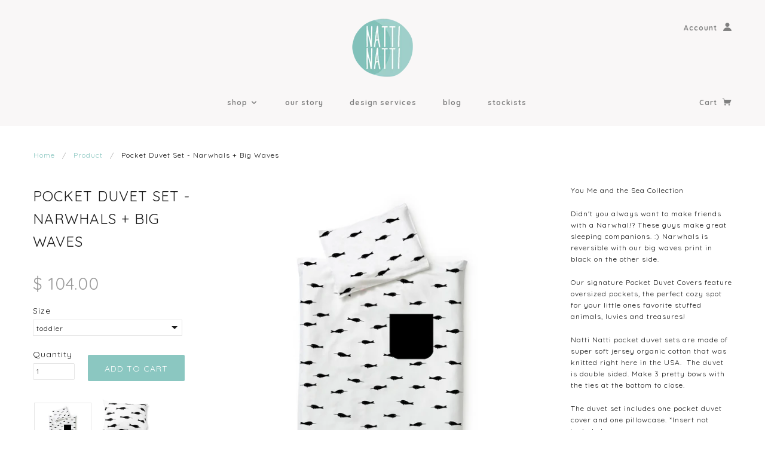

--- FILE ---
content_type: text/html; charset=utf-8
request_url: https://snooze-baby.myshopify.com/products/pocket-duvet-set-narwhals-big-waves
body_size: 14155
content:
<!doctype html>
<!--[if lt IE 7]> <html class="no-js lt-ie9 lt-ie8 lt-ie7" lang="en"> <![endif]-->
<!--[if IE 7]> <html class="no-js lt-ie9 lt-ie8" lang="en"> <![endif]-->
<!--[if IE 8]> <html class="no-js lt-ie9" lang="en"> <![endif]-->
<!--[if IE 9]> <html class="ie9 no-js"> <![endif]-->
<!--[if (gt IE 9)|!(IE)]><!--> <html class="no-js"> <!--<![endif]-->

<head>

  <!-- Blockshop Theme Version 2.1.1 by Troop Digital - http://troop.ws/ -->

  <meta charset="UTF-8" />
  <meta http-equiv="X-UA-Compatible" content="IE=edge,chrome=1" />
  <meta name="viewport" content="width=device-width, initial-scale=1.0" />
  
    <link rel="shortcut icon" type="image/png" href="//snooze-baby.myshopify.com/cdn/shop/t/4/assets/favicon.png?v=43514604575179620281425406389" />
  

  
    <title>pocket duvet set - narwhals + big waves | Natti Natti</title>
  
  
  
  <meta name="description" content="You Me and the Sea Collection Didn&#39;t you always want to make friends with a Narwhal!? These guys make great sleeping companions. :) Narwhals is reversible with our big waves print in black on the other side. Our signature Pocket Duvet Covers feature oversized pockets, the perfect cozy spot for your little ones favorite" />
  
  
  <link rel="canonical" href="https://snooze-baby.myshopify.com/products/pocket-duvet-set-narwhals-big-waves" />
  
  


  <meta property="og:url" content="https://snooze-baby.myshopify.com/products/pocket-duvet-set-narwhals-big-waves" />
  <meta property="og:title" content="pocket duvet set - narwhals + big waves" />
  <meta property="og:description" content="You Me and the Sea Collection Didn&#39;t you always want to make friends with a Narwhal!? These guys make great sleeping companions. :) Narwhals is reversible with our big waves print in black on the other side. Our signature Pocket Duvet Covers feature oversized pockets, the perfect cozy spot for your little ones favorite stuffed animals, luvies and treasures! Natti Natti pocket duvet sets are made of super soft jersey organic cotton that was knitted right here in the USA.  The duvet is double sided. Make 3 pretty bows with the ties at the bottom to close. The duvet set includes one" />
  <meta property="og:image" content="//snooze-baby.myshopify.com/cdn/shop/products/pocketnarwhalmockup_medium.jpg?v=1495634584" />

  
  




























<script>
  WebFontConfig = {
    
    
    google: { families: ['Quicksand:400,700', 'Quicksand:400,700', 'Quicksand:400,700', 'Quicksand:400,700', ] }
    
  };
</script>
<script src="//ajax.googleapis.com/ajax/libs/webfont/1.4.7/webfont.js"></script>


  <script>window.performance && window.performance.mark && window.performance.mark('shopify.content_for_header.start');</script><meta id="shopify-digital-wallet" name="shopify-digital-wallet" content="/6779233/digital_wallets/dialog">
<meta name="shopify-checkout-api-token" content="56ce9e5003df03d21923a70710369526">
<meta id="in-context-paypal-metadata" data-shop-id="6779233" data-venmo-supported="false" data-environment="production" data-locale="en_US" data-paypal-v4="true" data-currency="USD">
<link rel="alternate" type="application/json+oembed" href="https://snooze-baby.myshopify.com/products/pocket-duvet-set-narwhals-big-waves.oembed">
<script async="async" src="/checkouts/internal/preloads.js?locale=en-US"></script>
<script id="shopify-features" type="application/json">{"accessToken":"56ce9e5003df03d21923a70710369526","betas":["rich-media-storefront-analytics"],"domain":"snooze-baby.myshopify.com","predictiveSearch":true,"shopId":6779233,"locale":"en"}</script>
<script>var Shopify = Shopify || {};
Shopify.shop = "snooze-baby.myshopify.com";
Shopify.locale = "en";
Shopify.currency = {"active":"USD","rate":"1.0"};
Shopify.country = "US";
Shopify.theme = {"name":"Blockshop","id":12352767,"schema_name":null,"schema_version":null,"theme_store_id":606,"role":"main"};
Shopify.theme.handle = "null";
Shopify.theme.style = {"id":null,"handle":null};
Shopify.cdnHost = "snooze-baby.myshopify.com/cdn";
Shopify.routes = Shopify.routes || {};
Shopify.routes.root = "/";</script>
<script type="module">!function(o){(o.Shopify=o.Shopify||{}).modules=!0}(window);</script>
<script>!function(o){function n(){var o=[];function n(){o.push(Array.prototype.slice.apply(arguments))}return n.q=o,n}var t=o.Shopify=o.Shopify||{};t.loadFeatures=n(),t.autoloadFeatures=n()}(window);</script>
<script id="shop-js-analytics" type="application/json">{"pageType":"product"}</script>
<script defer="defer" async type="module" src="//snooze-baby.myshopify.com/cdn/shopifycloud/shop-js/modules/v2/client.init-shop-cart-sync_BApSsMSl.en.esm.js"></script>
<script defer="defer" async type="module" src="//snooze-baby.myshopify.com/cdn/shopifycloud/shop-js/modules/v2/chunk.common_CBoos6YZ.esm.js"></script>
<script type="module">
  await import("//snooze-baby.myshopify.com/cdn/shopifycloud/shop-js/modules/v2/client.init-shop-cart-sync_BApSsMSl.en.esm.js");
await import("//snooze-baby.myshopify.com/cdn/shopifycloud/shop-js/modules/v2/chunk.common_CBoos6YZ.esm.js");

  window.Shopify.SignInWithShop?.initShopCartSync?.({"fedCMEnabled":true,"windoidEnabled":true});

</script>
<script id="__st">var __st={"a":6779233,"offset":-18000,"reqid":"ae1a2db6-6f12-4289-baeb-3fc66cd46cc3-1768860818","pageurl":"snooze-baby.myshopify.com\/products\/pocket-duvet-set-narwhals-big-waves","u":"e0dadd9101f3","p":"product","rtyp":"product","rid":10416540803};</script>
<script>window.ShopifyPaypalV4VisibilityTracking = true;</script>
<script id="captcha-bootstrap">!function(){'use strict';const t='contact',e='account',n='new_comment',o=[[t,t],['blogs',n],['comments',n],[t,'customer']],c=[[e,'customer_login'],[e,'guest_login'],[e,'recover_customer_password'],[e,'create_customer']],r=t=>t.map((([t,e])=>`form[action*='/${t}']:not([data-nocaptcha='true']) input[name='form_type'][value='${e}']`)).join(','),a=t=>()=>t?[...document.querySelectorAll(t)].map((t=>t.form)):[];function s(){const t=[...o],e=r(t);return a(e)}const i='password',u='form_key',d=['recaptcha-v3-token','g-recaptcha-response','h-captcha-response',i],f=()=>{try{return window.sessionStorage}catch{return}},m='__shopify_v',_=t=>t.elements[u];function p(t,e,n=!1){try{const o=window.sessionStorage,c=JSON.parse(o.getItem(e)),{data:r}=function(t){const{data:e,action:n}=t;return t[m]||n?{data:e,action:n}:{data:t,action:n}}(c);for(const[e,n]of Object.entries(r))t.elements[e]&&(t.elements[e].value=n);n&&o.removeItem(e)}catch(o){console.error('form repopulation failed',{error:o})}}const l='form_type',E='cptcha';function T(t){t.dataset[E]=!0}const w=window,h=w.document,L='Shopify',v='ce_forms',y='captcha';let A=!1;((t,e)=>{const n=(g='f06e6c50-85a8-45c8-87d0-21a2b65856fe',I='https://cdn.shopify.com/shopifycloud/storefront-forms-hcaptcha/ce_storefront_forms_captcha_hcaptcha.v1.5.2.iife.js',D={infoText:'Protected by hCaptcha',privacyText:'Privacy',termsText:'Terms'},(t,e,n)=>{const o=w[L][v],c=o.bindForm;if(c)return c(t,g,e,D).then(n);var r;o.q.push([[t,g,e,D],n]),r=I,A||(h.body.append(Object.assign(h.createElement('script'),{id:'captcha-provider',async:!0,src:r})),A=!0)});var g,I,D;w[L]=w[L]||{},w[L][v]=w[L][v]||{},w[L][v].q=[],w[L][y]=w[L][y]||{},w[L][y].protect=function(t,e){n(t,void 0,e),T(t)},Object.freeze(w[L][y]),function(t,e,n,w,h,L){const[v,y,A,g]=function(t,e,n){const i=e?o:[],u=t?c:[],d=[...i,...u],f=r(d),m=r(i),_=r(d.filter((([t,e])=>n.includes(e))));return[a(f),a(m),a(_),s()]}(w,h,L),I=t=>{const e=t.target;return e instanceof HTMLFormElement?e:e&&e.form},D=t=>v().includes(t);t.addEventListener('submit',(t=>{const e=I(t);if(!e)return;const n=D(e)&&!e.dataset.hcaptchaBound&&!e.dataset.recaptchaBound,o=_(e),c=g().includes(e)&&(!o||!o.value);(n||c)&&t.preventDefault(),c&&!n&&(function(t){try{if(!f())return;!function(t){const e=f();if(!e)return;const n=_(t);if(!n)return;const o=n.value;o&&e.removeItem(o)}(t);const e=Array.from(Array(32),(()=>Math.random().toString(36)[2])).join('');!function(t,e){_(t)||t.append(Object.assign(document.createElement('input'),{type:'hidden',name:u})),t.elements[u].value=e}(t,e),function(t,e){const n=f();if(!n)return;const o=[...t.querySelectorAll(`input[type='${i}']`)].map((({name:t})=>t)),c=[...d,...o],r={};for(const[a,s]of new FormData(t).entries())c.includes(a)||(r[a]=s);n.setItem(e,JSON.stringify({[m]:1,action:t.action,data:r}))}(t,e)}catch(e){console.error('failed to persist form',e)}}(e),e.submit())}));const S=(t,e)=>{t&&!t.dataset[E]&&(n(t,e.some((e=>e===t))),T(t))};for(const o of['focusin','change'])t.addEventListener(o,(t=>{const e=I(t);D(e)&&S(e,y())}));const B=e.get('form_key'),M=e.get(l),P=B&&M;t.addEventListener('DOMContentLoaded',(()=>{const t=y();if(P)for(const e of t)e.elements[l].value===M&&p(e,B);[...new Set([...A(),...v().filter((t=>'true'===t.dataset.shopifyCaptcha))])].forEach((e=>S(e,t)))}))}(h,new URLSearchParams(w.location.search),n,t,e,['guest_login'])})(!0,!0)}();</script>
<script integrity="sha256-4kQ18oKyAcykRKYeNunJcIwy7WH5gtpwJnB7kiuLZ1E=" data-source-attribution="shopify.loadfeatures" defer="defer" src="//snooze-baby.myshopify.com/cdn/shopifycloud/storefront/assets/storefront/load_feature-a0a9edcb.js" crossorigin="anonymous"></script>
<script data-source-attribution="shopify.dynamic_checkout.dynamic.init">var Shopify=Shopify||{};Shopify.PaymentButton=Shopify.PaymentButton||{isStorefrontPortableWallets:!0,init:function(){window.Shopify.PaymentButton.init=function(){};var t=document.createElement("script");t.src="https://snooze-baby.myshopify.com/cdn/shopifycloud/portable-wallets/latest/portable-wallets.en.js",t.type="module",document.head.appendChild(t)}};
</script>
<script data-source-attribution="shopify.dynamic_checkout.buyer_consent">
  function portableWalletsHideBuyerConsent(e){var t=document.getElementById("shopify-buyer-consent"),n=document.getElementById("shopify-subscription-policy-button");t&&n&&(t.classList.add("hidden"),t.setAttribute("aria-hidden","true"),n.removeEventListener("click",e))}function portableWalletsShowBuyerConsent(e){var t=document.getElementById("shopify-buyer-consent"),n=document.getElementById("shopify-subscription-policy-button");t&&n&&(t.classList.remove("hidden"),t.removeAttribute("aria-hidden"),n.addEventListener("click",e))}window.Shopify?.PaymentButton&&(window.Shopify.PaymentButton.hideBuyerConsent=portableWalletsHideBuyerConsent,window.Shopify.PaymentButton.showBuyerConsent=portableWalletsShowBuyerConsent);
</script>
<script data-source-attribution="shopify.dynamic_checkout.cart.bootstrap">document.addEventListener("DOMContentLoaded",(function(){function t(){return document.querySelector("shopify-accelerated-checkout-cart, shopify-accelerated-checkout")}if(t())Shopify.PaymentButton.init();else{new MutationObserver((function(e,n){t()&&(Shopify.PaymentButton.init(),n.disconnect())})).observe(document.body,{childList:!0,subtree:!0})}}));
</script>
<link id="shopify-accelerated-checkout-styles" rel="stylesheet" media="screen" href="https://snooze-baby.myshopify.com/cdn/shopifycloud/portable-wallets/latest/accelerated-checkout-backwards-compat.css" crossorigin="anonymous">
<style id="shopify-accelerated-checkout-cart">
        #shopify-buyer-consent {
  margin-top: 1em;
  display: inline-block;
  width: 100%;
}

#shopify-buyer-consent.hidden {
  display: none;
}

#shopify-subscription-policy-button {
  background: none;
  border: none;
  padding: 0;
  text-decoration: underline;
  font-size: inherit;
  cursor: pointer;
}

#shopify-subscription-policy-button::before {
  box-shadow: none;
}

      </style>

<script>window.performance && window.performance.mark && window.performance.mark('shopify.content_for_header.end');</script>

  <link href="//snooze-baby.myshopify.com/cdn/shop/t/4/assets/style.css?v=17064752354346608001674755642" rel="stylesheet" type="text/css" media="all" />

  <!--[if lt IE 8]>
    <script src="//snooze-baby.myshopify.com/cdn/shop/t/4/assets/json2.js?v=154133857350868653501422994031" type="text/javascript"></script>
  <![endif]-->

  <!--[if lt IE 9]>
  <script type="text/javascript" src="https://getfirebug.com/firebug-lite.js"></script>
  <script src="//html5shim.googlecode.com/svn/trunk/html5.js" type="text/javascript"></script>
  <script src="//snooze-baby.myshopify.com/cdn/shop/t/4/assets/dd_roundies.js?v=75117064764312664521422994030" type="text/javascript"></script>
  <script>
  DD_roundies.addRule('.circle', '45px');
  </script>
  <![endif]-->

  <script src="//snooze-baby.myshopify.com/cdn/shop/t/4/assets/custom.modernizr.js?v=44331738608728928201422994030" type="text/javascript"></script>
  <script src="//ajax.googleapis.com/ajax/libs/jquery/1.9.1/jquery.min.js" type="text/javascript"></script>
  <script src="//ajax.googleapis.com/ajax/libs/jqueryui/1.10.3/jquery-ui.min.js" type="text/javascript"></script>
  <script src="//snooze-baby.myshopify.com/cdn/shopifycloud/storefront/assets/themes_support/api.jquery-7ab1a3a4.js" type="text/javascript"></script>
  <script src="//snooze-baby.myshopify.com/cdn/shopifycloud/storefront/assets/themes_support/option_selection-b017cd28.js" type="text/javascript"></script>

  

  <script>
    var twitterID = '',
    general_external_links_enabled = true,
    general_scroll_to_active_item = false,
    shop_url = 'https://snooze-baby.myshopify.com',
    shop_money_format = '$ {{amount}}',
    home_slider_auto_enabled = true,
    home_slider_rotate_frequency = 5000,
    home_widget_twitter_enabled = false,
    home_widget_blog_enabled = false,
    home_widget_instagram_client_id = 'b9250ffaa750473497707f1f507165dd',
    product_zoom_enabled = true,
    product_modal_enabled = true;
  </script>

<link href="https://monorail-edge.shopifysvc.com" rel="dns-prefetch">
<script>(function(){if ("sendBeacon" in navigator && "performance" in window) {try {var session_token_from_headers = performance.getEntriesByType('navigation')[0].serverTiming.find(x => x.name == '_s').description;} catch {var session_token_from_headers = undefined;}var session_cookie_matches = document.cookie.match(/_shopify_s=([^;]*)/);var session_token_from_cookie = session_cookie_matches && session_cookie_matches.length === 2 ? session_cookie_matches[1] : "";var session_token = session_token_from_headers || session_token_from_cookie || "";function handle_abandonment_event(e) {var entries = performance.getEntries().filter(function(entry) {return /monorail-edge.shopifysvc.com/.test(entry.name);});if (!window.abandonment_tracked && entries.length === 0) {window.abandonment_tracked = true;var currentMs = Date.now();var navigation_start = performance.timing.navigationStart;var payload = {shop_id: 6779233,url: window.location.href,navigation_start,duration: currentMs - navigation_start,session_token,page_type: "product"};window.navigator.sendBeacon("https://monorail-edge.shopifysvc.com/v1/produce", JSON.stringify({schema_id: "online_store_buyer_site_abandonment/1.1",payload: payload,metadata: {event_created_at_ms: currentMs,event_sent_at_ms: currentMs}}));}}window.addEventListener('pagehide', handle_abandonment_event);}}());</script>
<script id="web-pixels-manager-setup">(function e(e,d,r,n,o){if(void 0===o&&(o={}),!Boolean(null===(a=null===(i=window.Shopify)||void 0===i?void 0:i.analytics)||void 0===a?void 0:a.replayQueue)){var i,a;window.Shopify=window.Shopify||{};var t=window.Shopify;t.analytics=t.analytics||{};var s=t.analytics;s.replayQueue=[],s.publish=function(e,d,r){return s.replayQueue.push([e,d,r]),!0};try{self.performance.mark("wpm:start")}catch(e){}var l=function(){var e={modern:/Edge?\/(1{2}[4-9]|1[2-9]\d|[2-9]\d{2}|\d{4,})\.\d+(\.\d+|)|Firefox\/(1{2}[4-9]|1[2-9]\d|[2-9]\d{2}|\d{4,})\.\d+(\.\d+|)|Chrom(ium|e)\/(9{2}|\d{3,})\.\d+(\.\d+|)|(Maci|X1{2}).+ Version\/(15\.\d+|(1[6-9]|[2-9]\d|\d{3,})\.\d+)([,.]\d+|)( \(\w+\)|)( Mobile\/\w+|) Safari\/|Chrome.+OPR\/(9{2}|\d{3,})\.\d+\.\d+|(CPU[ +]OS|iPhone[ +]OS|CPU[ +]iPhone|CPU IPhone OS|CPU iPad OS)[ +]+(15[._]\d+|(1[6-9]|[2-9]\d|\d{3,})[._]\d+)([._]\d+|)|Android:?[ /-](13[3-9]|1[4-9]\d|[2-9]\d{2}|\d{4,})(\.\d+|)(\.\d+|)|Android.+Firefox\/(13[5-9]|1[4-9]\d|[2-9]\d{2}|\d{4,})\.\d+(\.\d+|)|Android.+Chrom(ium|e)\/(13[3-9]|1[4-9]\d|[2-9]\d{2}|\d{4,})\.\d+(\.\d+|)|SamsungBrowser\/([2-9]\d|\d{3,})\.\d+/,legacy:/Edge?\/(1[6-9]|[2-9]\d|\d{3,})\.\d+(\.\d+|)|Firefox\/(5[4-9]|[6-9]\d|\d{3,})\.\d+(\.\d+|)|Chrom(ium|e)\/(5[1-9]|[6-9]\d|\d{3,})\.\d+(\.\d+|)([\d.]+$|.*Safari\/(?![\d.]+ Edge\/[\d.]+$))|(Maci|X1{2}).+ Version\/(10\.\d+|(1[1-9]|[2-9]\d|\d{3,})\.\d+)([,.]\d+|)( \(\w+\)|)( Mobile\/\w+|) Safari\/|Chrome.+OPR\/(3[89]|[4-9]\d|\d{3,})\.\d+\.\d+|(CPU[ +]OS|iPhone[ +]OS|CPU[ +]iPhone|CPU IPhone OS|CPU iPad OS)[ +]+(10[._]\d+|(1[1-9]|[2-9]\d|\d{3,})[._]\d+)([._]\d+|)|Android:?[ /-](13[3-9]|1[4-9]\d|[2-9]\d{2}|\d{4,})(\.\d+|)(\.\d+|)|Mobile Safari.+OPR\/([89]\d|\d{3,})\.\d+\.\d+|Android.+Firefox\/(13[5-9]|1[4-9]\d|[2-9]\d{2}|\d{4,})\.\d+(\.\d+|)|Android.+Chrom(ium|e)\/(13[3-9]|1[4-9]\d|[2-9]\d{2}|\d{4,})\.\d+(\.\d+|)|Android.+(UC? ?Browser|UCWEB|U3)[ /]?(15\.([5-9]|\d{2,})|(1[6-9]|[2-9]\d|\d{3,})\.\d+)\.\d+|SamsungBrowser\/(5\.\d+|([6-9]|\d{2,})\.\d+)|Android.+MQ{2}Browser\/(14(\.(9|\d{2,})|)|(1[5-9]|[2-9]\d|\d{3,})(\.\d+|))(\.\d+|)|K[Aa][Ii]OS\/(3\.\d+|([4-9]|\d{2,})\.\d+)(\.\d+|)/},d=e.modern,r=e.legacy,n=navigator.userAgent;return n.match(d)?"modern":n.match(r)?"legacy":"unknown"}(),u="modern"===l?"modern":"legacy",c=(null!=n?n:{modern:"",legacy:""})[u],f=function(e){return[e.baseUrl,"/wpm","/b",e.hashVersion,"modern"===e.buildTarget?"m":"l",".js"].join("")}({baseUrl:d,hashVersion:r,buildTarget:u}),m=function(e){var d=e.version,r=e.bundleTarget,n=e.surface,o=e.pageUrl,i=e.monorailEndpoint;return{emit:function(e){var a=e.status,t=e.errorMsg,s=(new Date).getTime(),l=JSON.stringify({metadata:{event_sent_at_ms:s},events:[{schema_id:"web_pixels_manager_load/3.1",payload:{version:d,bundle_target:r,page_url:o,status:a,surface:n,error_msg:t},metadata:{event_created_at_ms:s}}]});if(!i)return console&&console.warn&&console.warn("[Web Pixels Manager] No Monorail endpoint provided, skipping logging."),!1;try{return self.navigator.sendBeacon.bind(self.navigator)(i,l)}catch(e){}var u=new XMLHttpRequest;try{return u.open("POST",i,!0),u.setRequestHeader("Content-Type","text/plain"),u.send(l),!0}catch(e){return console&&console.warn&&console.warn("[Web Pixels Manager] Got an unhandled error while logging to Monorail."),!1}}}}({version:r,bundleTarget:l,surface:e.surface,pageUrl:self.location.href,monorailEndpoint:e.monorailEndpoint});try{o.browserTarget=l,function(e){var d=e.src,r=e.async,n=void 0===r||r,o=e.onload,i=e.onerror,a=e.sri,t=e.scriptDataAttributes,s=void 0===t?{}:t,l=document.createElement("script"),u=document.querySelector("head"),c=document.querySelector("body");if(l.async=n,l.src=d,a&&(l.integrity=a,l.crossOrigin="anonymous"),s)for(var f in s)if(Object.prototype.hasOwnProperty.call(s,f))try{l.dataset[f]=s[f]}catch(e){}if(o&&l.addEventListener("load",o),i&&l.addEventListener("error",i),u)u.appendChild(l);else{if(!c)throw new Error("Did not find a head or body element to append the script");c.appendChild(l)}}({src:f,async:!0,onload:function(){if(!function(){var e,d;return Boolean(null===(d=null===(e=window.Shopify)||void 0===e?void 0:e.analytics)||void 0===d?void 0:d.initialized)}()){var d=window.webPixelsManager.init(e)||void 0;if(d){var r=window.Shopify.analytics;r.replayQueue.forEach((function(e){var r=e[0],n=e[1],o=e[2];d.publishCustomEvent(r,n,o)})),r.replayQueue=[],r.publish=d.publishCustomEvent,r.visitor=d.visitor,r.initialized=!0}}},onerror:function(){return m.emit({status:"failed",errorMsg:"".concat(f," has failed to load")})},sri:function(e){var d=/^sha384-[A-Za-z0-9+/=]+$/;return"string"==typeof e&&d.test(e)}(c)?c:"",scriptDataAttributes:o}),m.emit({status:"loading"})}catch(e){m.emit({status:"failed",errorMsg:(null==e?void 0:e.message)||"Unknown error"})}}})({shopId: 6779233,storefrontBaseUrl: "https://snooze-baby.myshopify.com",extensionsBaseUrl: "https://extensions.shopifycdn.com/cdn/shopifycloud/web-pixels-manager",monorailEndpoint: "https://monorail-edge.shopifysvc.com/unstable/produce_batch",surface: "storefront-renderer",enabledBetaFlags: ["2dca8a86"],webPixelsConfigList: [{"id":"shopify-app-pixel","configuration":"{}","eventPayloadVersion":"v1","runtimeContext":"STRICT","scriptVersion":"0450","apiClientId":"shopify-pixel","type":"APP","privacyPurposes":["ANALYTICS","MARKETING"]},{"id":"shopify-custom-pixel","eventPayloadVersion":"v1","runtimeContext":"LAX","scriptVersion":"0450","apiClientId":"shopify-pixel","type":"CUSTOM","privacyPurposes":["ANALYTICS","MARKETING"]}],isMerchantRequest: false,initData: {"shop":{"name":"Natti Natti","paymentSettings":{"currencyCode":"USD"},"myshopifyDomain":"snooze-baby.myshopify.com","countryCode":"US","storefrontUrl":"https:\/\/snooze-baby.myshopify.com"},"customer":null,"cart":null,"checkout":null,"productVariants":[{"price":{"amount":104.0,"currencyCode":"USD"},"product":{"title":"pocket duvet set - narwhals + big waves","vendor":"Natti Natti","id":"10416540803","untranslatedTitle":"pocket duvet set - narwhals + big waves","url":"\/products\/pocket-duvet-set-narwhals-big-waves","type":"pocket duvet set"},"id":"39722057987","image":{"src":"\/\/snooze-baby.myshopify.com\/cdn\/shop\/products\/pocketnarwhalmockup.jpg?v=1495634584"},"sku":"","title":"toddler","untranslatedTitle":"toddler"},{"price":{"amount":136.0,"currencyCode":"USD"},"product":{"title":"pocket duvet set - narwhals + big waves","vendor":"Natti Natti","id":"10416540803","untranslatedTitle":"pocket duvet set - narwhals + big waves","url":"\/products\/pocket-duvet-set-narwhals-big-waves","type":"pocket duvet set"},"id":"39722730243","image":{"src":"\/\/snooze-baby.myshopify.com\/cdn\/shop\/products\/pocketnarwhalmockup.jpg?v=1495634584"},"sku":"","title":"twin","untranslatedTitle":"twin"}],"purchasingCompany":null},},"https://snooze-baby.myshopify.com/cdn","fcfee988w5aeb613cpc8e4bc33m6693e112",{"modern":"","legacy":""},{"shopId":"6779233","storefrontBaseUrl":"https:\/\/snooze-baby.myshopify.com","extensionBaseUrl":"https:\/\/extensions.shopifycdn.com\/cdn\/shopifycloud\/web-pixels-manager","surface":"storefront-renderer","enabledBetaFlags":"[\"2dca8a86\"]","isMerchantRequest":"false","hashVersion":"fcfee988w5aeb613cpc8e4bc33m6693e112","publish":"custom","events":"[[\"page_viewed\",{}],[\"product_viewed\",{\"productVariant\":{\"price\":{\"amount\":104.0,\"currencyCode\":\"USD\"},\"product\":{\"title\":\"pocket duvet set - narwhals + big waves\",\"vendor\":\"Natti Natti\",\"id\":\"10416540803\",\"untranslatedTitle\":\"pocket duvet set - narwhals + big waves\",\"url\":\"\/products\/pocket-duvet-set-narwhals-big-waves\",\"type\":\"pocket duvet set\"},\"id\":\"39722057987\",\"image\":{\"src\":\"\/\/snooze-baby.myshopify.com\/cdn\/shop\/products\/pocketnarwhalmockup.jpg?v=1495634584\"},\"sku\":\"\",\"title\":\"toddler\",\"untranslatedTitle\":\"toddler\"}}]]"});</script><script>
  window.ShopifyAnalytics = window.ShopifyAnalytics || {};
  window.ShopifyAnalytics.meta = window.ShopifyAnalytics.meta || {};
  window.ShopifyAnalytics.meta.currency = 'USD';
  var meta = {"product":{"id":10416540803,"gid":"gid:\/\/shopify\/Product\/10416540803","vendor":"Natti Natti","type":"pocket duvet set","handle":"pocket-duvet-set-narwhals-big-waves","variants":[{"id":39722057987,"price":10400,"name":"pocket duvet set - narwhals + big waves - toddler","public_title":"toddler","sku":""},{"id":39722730243,"price":13600,"name":"pocket duvet set - narwhals + big waves - twin","public_title":"twin","sku":""}],"remote":false},"page":{"pageType":"product","resourceType":"product","resourceId":10416540803,"requestId":"ae1a2db6-6f12-4289-baeb-3fc66cd46cc3-1768860818"}};
  for (var attr in meta) {
    window.ShopifyAnalytics.meta[attr] = meta[attr];
  }
</script>
<script class="analytics">
  (function () {
    var customDocumentWrite = function(content) {
      var jquery = null;

      if (window.jQuery) {
        jquery = window.jQuery;
      } else if (window.Checkout && window.Checkout.$) {
        jquery = window.Checkout.$;
      }

      if (jquery) {
        jquery('body').append(content);
      }
    };

    var hasLoggedConversion = function(token) {
      if (token) {
        return document.cookie.indexOf('loggedConversion=' + token) !== -1;
      }
      return false;
    }

    var setCookieIfConversion = function(token) {
      if (token) {
        var twoMonthsFromNow = new Date(Date.now());
        twoMonthsFromNow.setMonth(twoMonthsFromNow.getMonth() + 2);

        document.cookie = 'loggedConversion=' + token + '; expires=' + twoMonthsFromNow;
      }
    }

    var trekkie = window.ShopifyAnalytics.lib = window.trekkie = window.trekkie || [];
    if (trekkie.integrations) {
      return;
    }
    trekkie.methods = [
      'identify',
      'page',
      'ready',
      'track',
      'trackForm',
      'trackLink'
    ];
    trekkie.factory = function(method) {
      return function() {
        var args = Array.prototype.slice.call(arguments);
        args.unshift(method);
        trekkie.push(args);
        return trekkie;
      };
    };
    for (var i = 0; i < trekkie.methods.length; i++) {
      var key = trekkie.methods[i];
      trekkie[key] = trekkie.factory(key);
    }
    trekkie.load = function(config) {
      trekkie.config = config || {};
      trekkie.config.initialDocumentCookie = document.cookie;
      var first = document.getElementsByTagName('script')[0];
      var script = document.createElement('script');
      script.type = 'text/javascript';
      script.onerror = function(e) {
        var scriptFallback = document.createElement('script');
        scriptFallback.type = 'text/javascript';
        scriptFallback.onerror = function(error) {
                var Monorail = {
      produce: function produce(monorailDomain, schemaId, payload) {
        var currentMs = new Date().getTime();
        var event = {
          schema_id: schemaId,
          payload: payload,
          metadata: {
            event_created_at_ms: currentMs,
            event_sent_at_ms: currentMs
          }
        };
        return Monorail.sendRequest("https://" + monorailDomain + "/v1/produce", JSON.stringify(event));
      },
      sendRequest: function sendRequest(endpointUrl, payload) {
        // Try the sendBeacon API
        if (window && window.navigator && typeof window.navigator.sendBeacon === 'function' && typeof window.Blob === 'function' && !Monorail.isIos12()) {
          var blobData = new window.Blob([payload], {
            type: 'text/plain'
          });

          if (window.navigator.sendBeacon(endpointUrl, blobData)) {
            return true;
          } // sendBeacon was not successful

        } // XHR beacon

        var xhr = new XMLHttpRequest();

        try {
          xhr.open('POST', endpointUrl);
          xhr.setRequestHeader('Content-Type', 'text/plain');
          xhr.send(payload);
        } catch (e) {
          console.log(e);
        }

        return false;
      },
      isIos12: function isIos12() {
        return window.navigator.userAgent.lastIndexOf('iPhone; CPU iPhone OS 12_') !== -1 || window.navigator.userAgent.lastIndexOf('iPad; CPU OS 12_') !== -1;
      }
    };
    Monorail.produce('monorail-edge.shopifysvc.com',
      'trekkie_storefront_load_errors/1.1',
      {shop_id: 6779233,
      theme_id: 12352767,
      app_name: "storefront",
      context_url: window.location.href,
      source_url: "//snooze-baby.myshopify.com/cdn/s/trekkie.storefront.cd680fe47e6c39ca5d5df5f0a32d569bc48c0f27.min.js"});

        };
        scriptFallback.async = true;
        scriptFallback.src = '//snooze-baby.myshopify.com/cdn/s/trekkie.storefront.cd680fe47e6c39ca5d5df5f0a32d569bc48c0f27.min.js';
        first.parentNode.insertBefore(scriptFallback, first);
      };
      script.async = true;
      script.src = '//snooze-baby.myshopify.com/cdn/s/trekkie.storefront.cd680fe47e6c39ca5d5df5f0a32d569bc48c0f27.min.js';
      first.parentNode.insertBefore(script, first);
    };
    trekkie.load(
      {"Trekkie":{"appName":"storefront","development":false,"defaultAttributes":{"shopId":6779233,"isMerchantRequest":null,"themeId":12352767,"themeCityHash":"18305936146232219647","contentLanguage":"en","currency":"USD","eventMetadataId":"317046ed-7923-486f-8622-3b9520e1ecc5"},"isServerSideCookieWritingEnabled":true,"monorailRegion":"shop_domain","enabledBetaFlags":["65f19447"]},"Session Attribution":{},"S2S":{"facebookCapiEnabled":false,"source":"trekkie-storefront-renderer","apiClientId":580111}}
    );

    var loaded = false;
    trekkie.ready(function() {
      if (loaded) return;
      loaded = true;

      window.ShopifyAnalytics.lib = window.trekkie;

      var originalDocumentWrite = document.write;
      document.write = customDocumentWrite;
      try { window.ShopifyAnalytics.merchantGoogleAnalytics.call(this); } catch(error) {};
      document.write = originalDocumentWrite;

      window.ShopifyAnalytics.lib.page(null,{"pageType":"product","resourceType":"product","resourceId":10416540803,"requestId":"ae1a2db6-6f12-4289-baeb-3fc66cd46cc3-1768860818","shopifyEmitted":true});

      var match = window.location.pathname.match(/checkouts\/(.+)\/(thank_you|post_purchase)/)
      var token = match? match[1]: undefined;
      if (!hasLoggedConversion(token)) {
        setCookieIfConversion(token);
        window.ShopifyAnalytics.lib.track("Viewed Product",{"currency":"USD","variantId":39722057987,"productId":10416540803,"productGid":"gid:\/\/shopify\/Product\/10416540803","name":"pocket duvet set - narwhals + big waves - toddler","price":"104.00","sku":"","brand":"Natti Natti","variant":"toddler","category":"pocket duvet set","nonInteraction":true,"remote":false},undefined,undefined,{"shopifyEmitted":true});
      window.ShopifyAnalytics.lib.track("monorail:\/\/trekkie_storefront_viewed_product\/1.1",{"currency":"USD","variantId":39722057987,"productId":10416540803,"productGid":"gid:\/\/shopify\/Product\/10416540803","name":"pocket duvet set - narwhals + big waves - toddler","price":"104.00","sku":"","brand":"Natti Natti","variant":"toddler","category":"pocket duvet set","nonInteraction":true,"remote":false,"referer":"https:\/\/snooze-baby.myshopify.com\/products\/pocket-duvet-set-narwhals-big-waves"});
      }
    });


        var eventsListenerScript = document.createElement('script');
        eventsListenerScript.async = true;
        eventsListenerScript.src = "//snooze-baby.myshopify.com/cdn/shopifycloud/storefront/assets/shop_events_listener-3da45d37.js";
        document.getElementsByTagName('head')[0].appendChild(eventsListenerScript);

})();</script>
<script
  defer
  src="https://snooze-baby.myshopify.com/cdn/shopifycloud/perf-kit/shopify-perf-kit-3.0.4.min.js"
  data-application="storefront-renderer"
  data-shop-id="6779233"
  data-render-region="gcp-us-central1"
  data-page-type="product"
  data-theme-instance-id="12352767"
  data-theme-name=""
  data-theme-version=""
  data-monorail-region="shop_domain"
  data-resource-timing-sampling-rate="10"
  data-shs="true"
  data-shs-beacon="true"
  data-shs-export-with-fetch="true"
  data-shs-logs-sample-rate="1"
  data-shs-beacon-endpoint="https://snooze-baby.myshopify.com/api/collect"
></script>
</head>


<body class="page-pocket-duvet-set-narwhals-big-waves template-product">

  <header class="main-header">
    <div class="bg"></div>
    <div class="row top">
      <div class="columns logo-center">
        <h1 class="title clearfix" role="banner">
  
    <a href="/" role="banner" title="Natti Natti">
    <img src="//snooze-baby.myshopify.com/cdn/shop/t/4/assets/logo.png?v=96466275276797623931425396246" data-retina="//snooze-baby.myshopify.com/cdn/shop/t/4/assets/logo-retina.png?v=133858440039333726621425396246" alt="Natti Natti"> 
    </a>
  
</h1>
      </div>

      <div class="search-account columns">
        <div class="menu">
  

  
    <a class="account-open" href="#">Account<span aria-hidden="true" class="glyph account"></span></a>
  
    
</div>

<div class="searchbar-container">
  <form  action="/search" method="get" role="search">
    
    <input name="q" type="text" placeholder="Search store..." class="search-box hint text" />
    
    <button class="glyph search"></button>
  </form>
  <a href="#" aria-hidden="true" class="searchbar-close glyph cross"></a>
</div>

<div class="account-container">
  
    
    
    
    

    
      <a href="https://shopify.com/6779233/account?locale=en&amp;region_country=US" id="customer_login_link">Log in</a> or <a href="https://shopify.com/6779233/account?locale=en" id="customer_register_link">Sign up</a>
    
  
  <a href="#" aria-hidden="true" class="account-close glyph cross"></a>
</div>




      </div>
      
    </div><!-- .row -->

    <div class="bottom-row">
      <div class="row">
        <div class="columns menu-container text-center">
          <div class="main-menu">
  <nav role="navigation" class="widescreen clearfix">
    <ul class="font-nav">
      
          
          

          
          
          
          
            <li class="nav-item dropdown">
              <a class="nav-item-link" href="/collections/all">
                shop <span aria-hidden="true" class="glyph arrow-down"></span>
              </a>

                <ul class="sub-nav">
                  <li>
                    <div class="columns large-3">
                      <ul>
                      
                        <li class="sub-nav-item"><a href="/collections/new-the-great-outdoors-collection" title="">SALE! The Great Outdoors Collection</a></li>
                      
                        <li class="sub-nav-item"><a href="/collections/fitted-crib-sheets" title="">fitted crib sheets</a></li>
                      
                        <li class="sub-nav-item"><a href="/collections/blankets" title="">blankets</a></li>
                      
                        <li class="sub-nav-item"><a href="/collections/duvet-sets" title="">duvet sets</a></li>
                      
                        <li class="sub-nav-item"><a href="/collections/aprons" title="">aprons</a></li>
                      
                        <li class="sub-nav-item"><a href="/collections/hand-burp-cloth" title="">hand + burp cloths</a></li>
                      
                        <li class="sub-nav-item"><a href="/collections/trays" title="">trays</a></li>
                      
                        <li class="sub-nav-item"><a href="/collections/pillows" title="">pillows</a></li>
                      
                        <li class="sub-nav-item"><a href="/collections/floor-pillows" title="">floor pillows</a></li>
                      
                        <li class="sub-nav-item"><a href="/collections/all" title="">shop all</a></li>
                      
                      </ul>
                    </div>
                  </li>
                </ul>
            </li>

          

      
          
          

          
          
          
          
            <li class="nav-item">
              <a class="nav-item-link" href="/pages/about-us">
                our story
              </a>
            </li>
          

      
          
          

          
          
          
          
            <li class="nav-item">
              <a class="nav-item-link" href="/pages/design-services">
                design services
              </a>
            </li>
          

      
          
          

          
          
          
          
            <li class="nav-item">
              <a class="nav-item-link" href="/blogs/news">
                blog
              </a>
            </li>
          

      
          
          

          
          
          
          
            <li class="nav-item">
              <a class="nav-item-link" href="/pages/stockists">
                stockists
              </a>
            </li>
          

      
    </ul>
  </nav>

</div>

        </div>
        
        <div class="columns cart-container">
          <div class="cart">
 	<div class="show-for-medium-up">
	  <a class="cart-link" href="/cart">Cart <span class="number-wrapper hide">(<span class="number">0</span>)</span><span aria-hidden="true" class="glyph cart"></span></a>

		<div class="recently-added">
		  <table width="100%">
			  <thead>
			    <tr>
			      <td colspan="3">Recently Added</td>
			    </tr>
			  </thead>
			  
			  <tbody>
					

			  </tbody>

			  <tfoot>
			    <tr>
						<td class="items-count"><a href="/cart"><span class="number">0</span> Items</a></td>
						<td colspan="2" class="text-right all-caps"><strong>Total <span class="total-price" style="margin-left:5px;">$ 0.00</span></strong></td>
			    </tr>
			  </tfoot>
			  
			</table>

			<div class="row"> 
			  <div class="checkout columns">
			    <a class="button" href="/cart">Go to Checkout</a>
			  </div><!-- #cart-meta -->
			</div>

			<div class="error">
			  <p>The item you just added is unavailable. Please select another product or variant.</p>
			</div>

		</div>
	</div>

	<div class="show-for-small hide-for-ie9-down">
		<div class="recently-added-mask hide"></div>
		<div class="recently-added mobile">
			<a aria-hidden="true" class="close glyph cross"></a>
			

			<div class="row">
				<div class="columns">
					<p><strong class="all-caps">Recently Added</strong></p>
					<p class="mobile-item"></p>
					<p class="items-count"><a href="/cart"><span class="number">0</span> Items</a></p>
					<p><strong class="all-caps">Total <span class="total-price" style="margin-left:5px;">$ 0.00</span></strong></p>
				</div>
			</div>

			<div class="row">
			  <div class="checkout columns">
			    <a class="button" href="/cart">Go to Checkout</a>
			  </div><!-- #cart-meta -->
			</div>

			<div class="error">
			  <p>The item you just added is unavailable. Please select another product or variant.</p>
			</div>

		</div>
	</div>
</div>


        </div>

        <div class="mobile-tools">
          <a class="glyph menu" href=""></a>
          
          
          <a href="/account" class="glyph account"></a>
          
          <a href="/cart" class="glyph cart"></a>

        </div>
      </div>
    </div>

    <div class="main-menu-dropdown-panel">
      <div class="row text-center">
      
      </div>
    </div>

    <div class="mobile-menu">
      <nav role="navigation">
  <ul class="font-nav">
    
        
        

        
        
        
        
          <li class="nav-item dropdown">
            <a class="dropdown-link" href="/collections/all">
              shop <span aria-hidden="true" class="glyph plus"></span><span aria-hidden="true" class="glyph minus"></span>
            </a>
            <ul class="sub-nav">
              <li class="bg"></li>
              
                <li class="sub-nav-item"><a href="/collections/new-the-great-outdoors-collection" title="">SALE! The Great Outdoors Collection</a></li>
              
                <li class="sub-nav-item"><a href="/collections/fitted-crib-sheets" title="">fitted crib sheets</a></li>
              
                <li class="sub-nav-item"><a href="/collections/blankets" title="">blankets</a></li>
              
                <li class="sub-nav-item"><a href="/collections/duvet-sets" title="">duvet sets</a></li>
              
                <li class="sub-nav-item"><a href="/collections/aprons" title="">aprons</a></li>
              
                <li class="sub-nav-item"><a href="/collections/hand-burp-cloth" title="">hand + burp cloths</a></li>
              
                <li class="sub-nav-item"><a href="/collections/trays" title="">trays</a></li>
              
                <li class="sub-nav-item"><a href="/collections/pillows" title="">pillows</a></li>
              
                <li class="sub-nav-item"><a href="/collections/floor-pillows" title="">floor pillows</a></li>
              
                <li class="sub-nav-item"><a href="/collections/all" title="">shop all</a></li>
              
            </ul>
          </li>

        

    
        
        

        
        
        
        
          <li class="nav-item">
            <a class="nav-item-link" href="/pages/about-us">
              our story
            </a>
          </li>
        

    
        
        

        
        
        
        
          <li class="nav-item">
            <a class="nav-item-link" href="/pages/design-services">
              design services
            </a>
          </li>
        

    
        
        

        
        
        
        
          <li class="nav-item">
            <a class="nav-item-link" href="/blogs/news">
              blog
            </a>
          </li>
        

    
        
        

        
        
        
        
          <li class="nav-item">
            <a class="nav-item-link" href="/pages/stockists">
              stockists
            </a>
          </li>
        

    
  </ul>
</nav>

    </div>

    <div class="row">
      <div class="header-divider"></div>
    </div>

  </header>

  <section class="main-content">
    
      <header>
  <div class="row show-for-medium-up">
    <div class="columns">
      
        <ul class="breadcrumbs colored-links">
   <li><a href="/">Home</a></li>
   
      
       <li><a href="/collections/all">product</a></li>
      
       <li>pocket duvet set - narwhals + big waves</li>

         
</ul>
      
    </div>
  </div>
  <div class="previous-next row">
    
  </div>
</header>

<article class="row" itemscope itemtype="http://schema.org/Product">
  <meta itemprop="url" content="https://snooze-baby.myshopify.com/products/pocket-duvet-set-narwhals-big-waves" />
  <meta itemprop="image" content="//snooze-baby.myshopify.com/cdn/shop/products/pocketnarwhalmockup_grande.jpg?v=1495634584" />

  <div class="positions active hide-for-js">
    <div data-position="title-vendor">
      <h1 class="page-title" itemprop="name">pocket duvet set - narwhals + big waves</h1>
      
    </div>
      

    <div data-position="prices">
      <div class="prices">
        <div itemprop="offers" itemscope itemtype="http://schema.org/Offer">
          <meta itemprop="priceCurrency" content="USD" />

          
            <link itemprop="availability" href="http://schema.org/InStock" />
          

          <p>
            
            <span class="actual-price" itemprop="price">$ 104.00</span>&nbsp;<span class="compare-price"></span>
          </p>
        </div>
      </div>
    </div>

    <div data-position="photos">
      <div class="photos" >
        <div class="container clearfix">

          
          <a class="photo" href="//snooze-baby.myshopify.com/cdn/shop/products/pocketnarwhalmockup_1024x1024.jpg?v=1495634584" data-zoom="//snooze-baby.myshopify.com/cdn/shop/products/pocketnarwhalmockup_1024x1024.jpg?v=1495634584" rel="gallery" data-image-id="22468039683">
            <img src="//snooze-baby.myshopify.com/cdn/shop/products/pocketnarwhalmockup_grande.jpg?v=1495634584" alt="pocket duvet set - narwhals + big waves" />
          </a>
          
          <a class="photo" href="//snooze-baby.myshopify.com/cdn/shop/products/narwhalcutout_351bf1a4-5ec1-436f-864c-a602d1b06277_1024x1024.jpg?v=1495634614" data-zoom="//snooze-baby.myshopify.com/cdn/shop/products/narwhalcutout_351bf1a4-5ec1-436f-864c-a602d1b06277_1024x1024.jpg?v=1495634614" rel="gallery" data-image-id="22468046019">
            <img src="//snooze-baby.myshopify.com/cdn/shop/products/narwhalcutout_351bf1a4-5ec1-436f-864c-a602d1b06277_grande.jpg?v=1495634614" alt="pocket duvet set - narwhals + big waves" />
          </a>
          
          <a class="photo" href="//snooze-baby.myshopify.com/cdn/shop/products/IMG_0987_1024x1024.jpg?v=1495635125" data-zoom="//snooze-baby.myshopify.com/cdn/shop/products/IMG_0987_1024x1024.jpg?v=1495635125" rel="gallery" data-image-id="22468189315">
            <img src="//snooze-baby.myshopify.com/cdn/shop/products/IMG_0987_grande.jpg?v=1495635125" alt="pocket duvet set - narwhals + big waves" />
          </a>
          
        </div>
      </div>
    </div>

    <div data-position="thumbs">
      <div class="thumbs">
        
          <ul class="clearfix row">
            
              <li class="thumb">
                <img src="//snooze-baby.myshopify.com/cdn/shop/products/pocketnarwhalmockup_compact.jpg?v=1495634584" alt="pocket duvet set - narwhals + big waves" />
              </li>
            
              <li class="thumb">
                <img src="//snooze-baby.myshopify.com/cdn/shop/products/narwhalcutout_351bf1a4-5ec1-436f-864c-a602d1b06277_compact.jpg?v=1495634614" alt="pocket duvet set - narwhals + big waves" />
              </li>
            
              <li class="thumb">
                <img src="//snooze-baby.myshopify.com/cdn/shop/products/IMG_0987_compact.jpg?v=1495635125" alt="pocket duvet set - narwhals + big waves" />
              </li>
            
          </ul>
        
      </div>
    </div>
    
    <div data-position="cart-form">
      <form class="cart-form custom" action="/cart/add" method="post" enctype="multipart/form-data">  
        <div class="variants ">
          <select id="variant-listbox" name="id" class="medium">
            
              <option selected="selected"  value="39722057987">toddler - $ 104.00</option>
            
              <option  value="39722730243">twin - $ 136.00</option>
            
          </select>
        </div>

        <div class="quanity-cart-row clearfix">
          <div class="quantity">
  <label for="quantity">Quantity</label>
  <input id="quantity" type="number" name="quantity" min="1" value="1" />
</div>

          <div class="add-to-cart">
            <input type="submit" name="add" id="add" value="Add to Cart" class="purchase button">
          </div>
        </div>
      </form>
      
      <div class="product-unavailable">
  
    <p class="error">This variant is currently sold out</p>
  

  
</div>

    </div>

    <div data-position="description">
      <div class="description" >
        <div itemprop="description" class="rte-content">
          <meta charset="utf-8">
<p>You Me and the Sea Collection</p>
<p>Didn't you always want to make friends with a Narwhal!? These guys make great sleeping companions. :) Narwhals is reversible with our big waves print in black on the other side.</p>
<meta charset="utf-8">
<p><span>Our signature Pocket Duvet Covers feature oversized pockets, the perfect cozy spot for your little ones favorite stuffed animals, luvies and treasures!</span></p>
<p>Natti Natti pocket duvet sets are made of super soft jersey organic cotton that <span>was knitted right here in the USA. </span> The duvet is double sided. Make 3 pretty bows with the ties at the bottom to close.</p>
<p>The duvet set includes one pocket duvet cover and one pillowcase. *Insert not included.</p>
<p>Toddler/Junior duvet cover 37in x 51in - pillowcase 20in x 16in</p>
<p><span>Single/Twin size duvet cover 58in x 86in - pillowcase 30in x 20in</span></p>
<p>Machine wash cold and tumble dry low. Warm iron. </p>
<p>Designed &amp; made in Brooklyn, USA.</p>
        </div>
      </div>
    </div>

  </div>

  <!-- Positions & Ordering -->

  <!-- Mobile -->
  <div class="positions show-for-small columns">
    <div data-position="title-vendor"></div>
    <div data-position="prices"></div>
    <div data-position="photos"></div>
    <div data-position="thumbs" class="text-center"></div>
    <div data-position="cart-form"></div>
    <div data-position="description"></div>
  </div>

  <!-- Medium Screens -->
  <div class="positions show-for-medium-only">
    <div class="columns large-6">
      <div data-position="title-vendor"></div>
      <div data-position="prices"></div>
      <div data-position="cart-form"></div>
      <div data-position="thumbs"></div>
      <div data-position="description"></div>
    </div>

    <div class="columns large-6">
      <div data-position="photos"></div>
    </div>
  </div>

  <!-- Large Screens -->
  <div class="positions show-for-large-up">
    <div class="columns large-3">
      
        <div data-position="title-vendor"></div>
      
      
        <div data-position="prices"></div>
      
      
        <div data-position="cart-form"></div>
      
      
        <div data-position="thumbs"></div>
      
      
    </div>

    <div class="columns large-6">
      <div data-position="photos"></div>
      
    </div>

    <div class="columns large-3">
      
      
      
      
      
        <div data-position="description"></div>
      
    </div>
  </div>
</article>


  <section class="row social-share">
    <div class="columns">
      <h2 class="title">Share this</h2>



  <a class="glyph twitter" href="http://twitter.com/home?status=Check%20out%20this%20product:+https://snooze-baby.myshopify.com/products/pocket-duvet-set-narwhals-big-waves"><span>Tweet</span></a>



  <a class="glyph facebook" href="http://www.facebook.com/sharer.php?u=https://snooze-baby.myshopify.com/products/pocket-duvet-set-narwhals-big-waves&t=pocket duvet set - narwhals + big waves"><span>Like</span></a>



  <a class="glyph pinterest" href="http://pinterest.com/pin/create/button/?url=https://snooze-baby.myshopify.com/products/pocket-duvet-set-narwhals-big-waves&media=//snooze-baby.myshopify.com/cdn/shop/products/pocketnarwhalmockup_1024x1024.jpg?v=1495634584&description=pocket%20duvet%20set%20-%20narwhals%20+%20big%20waves" count-layout="none"><span>Pin</span></a>



  <a class="glyph tumblr" href="http://www.tumblr.com/share/link?url=https://snooze-baby.myshopify.com/products/pocket-duvet-set-narwhals-big-waves"><span>Post</span></a>



  <a class="glyph googleplus" href="https://plus.google.com/share?url=https://snooze-baby.myshopify.com/products/pocket-duvet-set-narwhals-big-waves" onclick="javascript:window.open(this.href,  '', 'menubar=no,toolbar=no,resizable=yes,scrollbars=yes,height=600,width=600');return false;"><span>Plus</span></a>


    </div>
  </section>



  







  

  <section class="similar-products row">
    <h2 class="title">Similar Products</h2>
    <div class="product-grid">
      
      
        
          
            
  
  <div class="clearfix"></div>







  
  <div class="product-item columns large-4">
    <div class="image-wrapper">
      
      
        <div class="circle sold-out"><span>Sold<br />Out</span></div>
      
      
      <a href="/collections/new/products/knitted-blanket-big-apple-love">
        
        <img  src="//snooze-baby.myshopify.com/cdn/shop/products/image_large.jpg?v=1505657454" alt="Knitted Blanket - Big Apple Love" />
        
      </a>
    </div><!-- .coll-image-wrap -->
    
    <div class="caption">
      <p class="title">
        <a href="/collections/new/products/knitted-blanket-big-apple-love">
          Knitted Blanket - Big Apple Love
        </a>
      </p>

      

      
      <p class="price">
        $ 60.00 
        <em class="marked-down-from">Was $ 78.00</em>
      </p>
      
    </div><!-- .coll-prod-caption -->
  </div>



          
        
      
        
          
            
  
  







  
  <div class="product-item columns large-4">
    <div class="image-wrapper">
      
      
      
      <a href="/collections/new/products/duvet-set-narwhals-big-waves">
        
        <img  src="//snooze-baby.myshopify.com/cdn/shop/products/narwhalcutout_large.jpg?v=1495633969" alt="duvet set - narwhals + big waves" />
        
      </a>
    </div><!-- .coll-image-wrap -->
    
    <div class="caption">
      <p class="title">
        <a href="/collections/new/products/duvet-set-narwhals-big-waves">
          duvet set - narwhals + big waves
        </a>
      </p>

      

      
      <p class="price">
        From $ 98.00
      </p>
      
    </div><!-- .coll-prod-caption -->
  </div>



          
        
      
        
          
            
  
  







  
  <div class="product-item columns large-4">
    <div class="image-wrapper">
      
      
      
      <a href="/collections/new/products/duvet-set-big-waves-blue">
        
        <img  src="//snooze-baby.myshopify.com/cdn/shop/products/bluewavescutout_large.jpg?v=1530651613" alt="duvet set - big waves blue" />
        
      </a>
    </div><!-- .coll-image-wrap -->
    
    <div class="caption">
      <p class="title">
        <a href="/collections/new/products/duvet-set-big-waves-blue">
          duvet set - big waves blue
        </a>
      </p>

      

      
      <p class="price">
        From $ 98.00
      </p>
      
    </div><!-- .coll-prod-caption -->
  </div>



          
        
      
        
          
        
      
    </div>
  </section>






  <div class="modal">
    <div class="loading"></div>
    <a aria-hidden="true" class="prev glyph slider-left"></a>
    <a aria-hidden="true" class="close glyph cross"></a>
    <a aria-hidden="true" class="next glyph slider-right"></a>
    <div class="slides"></div>
  </div>
  <div class="modal-mask"></div>


<script>
  // variables to pass to shop.js
  var selectCallback = '';
  var product_title = 'pocket duvet set - narwhals + big waves';
  var product_variant_size = 2;
  var product_options_size = 1;
  var product_options_first = 'Size';
  var product_json = {"id":10416540803,"title":"pocket duvet set - narwhals + big waves","handle":"pocket-duvet-set-narwhals-big-waves","description":"\u003cmeta charset=\"utf-8\"\u003e\n\u003cp\u003eYou Me and the Sea Collection\u003c\/p\u003e\n\u003cp\u003eDidn't you always want to make friends with a Narwhal!? These guys make great sleeping companions. :) Narwhals is reversible with our big waves print in black on the other side.\u003c\/p\u003e\n\u003cmeta charset=\"utf-8\"\u003e\n\u003cp\u003e\u003cspan\u003eOur signature Pocket Duvet Covers feature oversized pockets, the perfect cozy spot for your little ones favorite stuffed animals, luvies and treasures!\u003c\/span\u003e\u003c\/p\u003e\n\u003cp\u003eNatti Natti pocket duvet sets are made of super soft jersey organic cotton that \u003cspan\u003ewas knitted right here in the USA. \u003c\/span\u003e The duvet is double sided. Make 3 pretty bows with the ties at the bottom to close.\u003c\/p\u003e\n\u003cp\u003eThe duvet set includes one pocket duvet cover and one pillowcase. *Insert not included.\u003c\/p\u003e\n\u003cp\u003eToddler\/Junior duvet cover 37in x 51in - pillowcase 20in x 16in\u003c\/p\u003e\n\u003cp\u003e\u003cspan\u003eSingle\/Twin size duvet cover 58in x 86in - pillowcase 30in x 20in\u003c\/span\u003e\u003c\/p\u003e\n\u003cp\u003eMachine wash cold and tumble dry low. Warm iron. \u003c\/p\u003e\n\u003cp\u003eDesigned \u0026amp; made in Brooklyn, USA.\u003c\/p\u003e","published_at":"2017-05-24T09:58:49-04:00","created_at":"2017-05-24T10:00:38-04:00","vendor":"Natti Natti","type":"pocket duvet set","tags":[],"price":10400,"price_min":10400,"price_max":13600,"available":true,"price_varies":true,"compare_at_price":null,"compare_at_price_min":0,"compare_at_price_max":0,"compare_at_price_varies":false,"variants":[{"id":39722057987,"title":"toddler","option1":"toddler","option2":null,"option3":null,"sku":"","requires_shipping":true,"taxable":true,"featured_image":null,"available":true,"name":"pocket duvet set - narwhals + big waves - toddler","public_title":"toddler","options":["toddler"],"price":10400,"weight":0,"compare_at_price":null,"inventory_quantity":9,"inventory_management":"shopify","inventory_policy":"deny","barcode":"","requires_selling_plan":false,"selling_plan_allocations":[]},{"id":39722730243,"title":"twin","option1":"twin","option2":null,"option3":null,"sku":"","requires_shipping":true,"taxable":true,"featured_image":null,"available":true,"name":"pocket duvet set - narwhals + big waves - twin","public_title":"twin","options":["twin"],"price":13600,"weight":0,"compare_at_price":null,"inventory_quantity":5,"inventory_management":"shopify","inventory_policy":"deny","barcode":"","requires_selling_plan":false,"selling_plan_allocations":[]}],"images":["\/\/snooze-baby.myshopify.com\/cdn\/shop\/products\/pocketnarwhalmockup.jpg?v=1495634584","\/\/snooze-baby.myshopify.com\/cdn\/shop\/products\/narwhalcutout_351bf1a4-5ec1-436f-864c-a602d1b06277.jpg?v=1495634614","\/\/snooze-baby.myshopify.com\/cdn\/shop\/products\/IMG_0987.jpg?v=1495635125"],"featured_image":"\/\/snooze-baby.myshopify.com\/cdn\/shop\/products\/pocketnarwhalmockup.jpg?v=1495634584","options":["Size"],"media":[{"alt":null,"id":251354447981,"position":1,"preview_image":{"aspect_ratio":1.0,"height":960,"width":960,"src":"\/\/snooze-baby.myshopify.com\/cdn\/shop\/products\/pocketnarwhalmockup.jpg?v=1495634584"},"aspect_ratio":1.0,"height":960,"media_type":"image","src":"\/\/snooze-baby.myshopify.com\/cdn\/shop\/products\/pocketnarwhalmockup.jpg?v=1495634584","width":960},{"alt":null,"id":251354513517,"position":2,"preview_image":{"aspect_ratio":0.744,"height":4096,"width":3046,"src":"\/\/snooze-baby.myshopify.com\/cdn\/shop\/products\/narwhalcutout_351bf1a4-5ec1-436f-864c-a602d1b06277.jpg?v=1495634614"},"aspect_ratio":0.744,"height":4096,"media_type":"image","src":"\/\/snooze-baby.myshopify.com\/cdn\/shop\/products\/narwhalcutout_351bf1a4-5ec1-436f-864c-a602d1b06277.jpg?v=1495634614","width":3046},{"alt":null,"id":251355037805,"position":3,"preview_image":{"aspect_ratio":1.5,"height":1872,"width":2808,"src":"\/\/snooze-baby.myshopify.com\/cdn\/shop\/products\/IMG_0987.jpg?v=1495635125"},"aspect_ratio":1.5,"height":1872,"media_type":"image","src":"\/\/snooze-baby.myshopify.com\/cdn\/shop\/products\/IMG_0987.jpg?v=1495635125","width":2808}],"requires_selling_plan":false,"selling_plan_groups":[],"content":"\u003cmeta charset=\"utf-8\"\u003e\n\u003cp\u003eYou Me and the Sea Collection\u003c\/p\u003e\n\u003cp\u003eDidn't you always want to make friends with a Narwhal!? These guys make great sleeping companions. :) Narwhals is reversible with our big waves print in black on the other side.\u003c\/p\u003e\n\u003cmeta charset=\"utf-8\"\u003e\n\u003cp\u003e\u003cspan\u003eOur signature Pocket Duvet Covers feature oversized pockets, the perfect cozy spot for your little ones favorite stuffed animals, luvies and treasures!\u003c\/span\u003e\u003c\/p\u003e\n\u003cp\u003eNatti Natti pocket duvet sets are made of super soft jersey organic cotton that \u003cspan\u003ewas knitted right here in the USA. \u003c\/span\u003e The duvet is double sided. Make 3 pretty bows with the ties at the bottom to close.\u003c\/p\u003e\n\u003cp\u003eThe duvet set includes one pocket duvet cover and one pillowcase. *Insert not included.\u003c\/p\u003e\n\u003cp\u003eToddler\/Junior duvet cover 37in x 51in - pillowcase 20in x 16in\u003c\/p\u003e\n\u003cp\u003e\u003cspan\u003eSingle\/Twin size duvet cover 58in x 86in - pillowcase 30in x 20in\u003c\/span\u003e\u003c\/p\u003e\n\u003cp\u003eMachine wash cold and tumble dry low. Warm iron. \u003c\/p\u003e\n\u003cp\u003eDesigned \u0026amp; made in Brooklyn, USA.\u003c\/p\u003e"};
  var product_language_was = 'was';

  // Looking for the selectCallback function?
  // You can find it by searching 'selectCallback' in the assets > shop.js
</script>

  </section>

  <footer class="main-footer">

    <div class="row bottom">
      <div class="column-1 large-4 columns">
        <h2 class="title">MADE IN THE USA</h2>
        <div class="content">
          <p class="text">Welcome to Natti Natti.<br />
We are a small boutique brand celebrating family and hand crafted quality goods for your home and littles. Made in Brooklyn. In Swedish, Natti Natti means "Nighty Night"</p>
        </div>

      </div>
      <div class="column-2 large-4 columns">
        <h2 class="title">Info</h2>
        
        <div class="content">
          
            
          
            <ul class="footer-nav plain-list" role="navigation">
            
              <li><a href="/pages/about-us" title="About Us">About Us</a></li>
            
              <li><a href="/pages/contact-us" title="Contact Us">Contact Us</a></li>
            
              <li><a href="/pages/shipping-returns" title="Shipping & Returns">Shipping & Returns</a></li>
            
              <li><a href="/pages/terms-and-conditions" title="Terms & Conditions">Terms & Conditions</a></li>
            
            </ul>
          
        </div>
      </div>


      <div class="column-3 large-4 columns">
        
          
          
            <h2 class="title">Join our newsletter</h2>
          

          <div class="content" id="mailing-list-module">
            
            
              <p>Stay in the loop</p>
            

            
              <form action="//natti-natti.us10.list-manage.com/subscribe/post?u=3c62037994b6fdbff3a263e05&amp;id=338819f51e" method="post" id="mc-embedded-subscribe-form" name="mc-embedded-subscribe-form" class="mailchimp-form validate" target="_blank">
                <input type="email" placeholder="Your Email" name="EMAIL" id="email-input" />
                <input type="submit" class="button prefix" value="OK" name="subscribe" id="email-submit" />
              </form>
            
          

          <div class="social-follow">
            <a title="Facebook" aria-hidden="true" target="_blank" class="glyph facebook" href="https://www.facebook.com/nattinattinyc"></a>
            
            <a title="Instagram" aria-hidden="true" target="_blank" class="glyph instagram" href="https://instagram.com/nattinattinyc"></a>
            <a title="Pinterest" aria-hidden="true" target="_blank" class="glyph pinterest" href="https://www.pinterest.com/nattinattinyc/"></a>
            
            
            
            

            
            <p style="margin-top: 2em;"><small>&copy;2026 Natti Natti<br /><a href="http://mimoymima.com" title="This website was designed in Brooklyn by mimoYmima.com">web design: mimoYmima</a></small></p>
          </div>
        </div> 
      </div>
    </div>

    <div class="row">
      <div class="columns">
        
      </div>
    </div>
  </footer>

  <script src="//snooze-baby.myshopify.com/cdn/shop/t/4/assets/plugins.js?v=26013873585010736011422994032" type="text/javascript"></script>
  <script src="//snooze-baby.myshopify.com/cdn/shop/t/4/assets/shop.js?v=82172834706704026071422994032" type="text/javascript"></script>
  
  

</body>
</html>